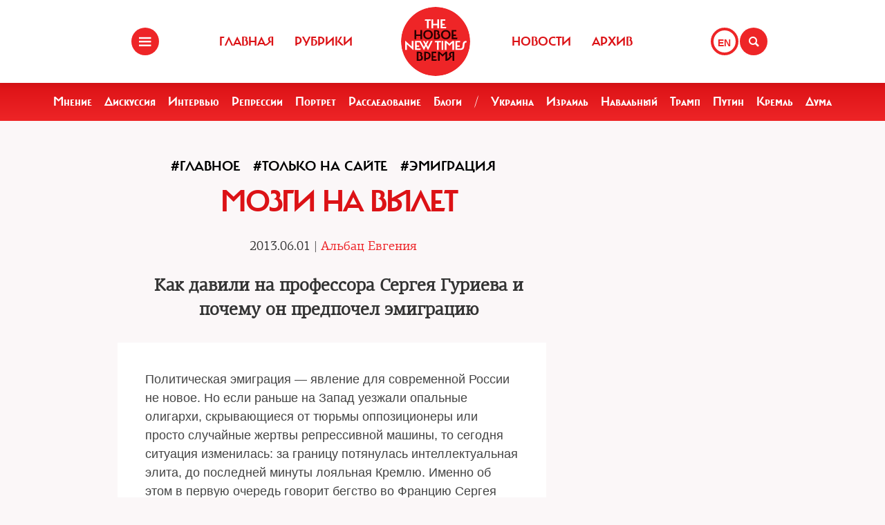

--- FILE ---
content_type: text/html; charset=UTF-8
request_url: https://newtimes.ru/articles/detail/67284
body_size: 20476
content:
<!DOCTYPE html>
<html xmlns="http://www.w3.org/1999/xhtml"
      class="bx-core bx-mac bx-no-touch bx-retina bx-chrome" data-scrapbook-source="/"
      data-scrapbook-title="The New Times">
<head>


    
<title>The New Times</title>

<meta name="viewport" content="width=device-width, initial-scale=1, shrink-to-fit=no">


<meta http-equiv="Content-Type" content="text/html; charset=UTF-8">
<meta charset="UTF-8">
<meta name="viewport" content="width=device-width, initial-scale=1.0">
<base href="/">
<meta property="fb:app_id" content="1123080649666351" />

<meta property="og:image" content="https://newtimes.ru/img/ogimage.jpg">
<meta property="og:image:width" content="470">
<meta property="og:image:height" content="246">

<meta property="og:url" content="https://newtimes.ru/articles/detail/67284/">
<meta property="og:title" content="The New Times: Мозги на вылет">
<meta property="og:type" content="article">
<meta property="og:description" content="Как давили на профессора Сергея Гуриева и почему он предпочел эмиграцию">











<script src="https://cdn.jsdelivr.net/npm/bootstrap@5.3.3/dist/js/bootstrap.bundle.min.js" integrity="sha384-YvpcrYf0tY3lHB60NNkmXc5s9fDVZLESaAA55NDzOxhy9GkcIdslK1eN7N6jIeHz" crossorigin="anonymous"></script>
























<link rel="shortcut icon" href="/favicon.ico">






    <!--[if lt IE 9]>
    <script src="//html5shim.googlecode.com/svn/trunk/html5.js"></script>
    <![endif]-->



    <script src="https://admin.albtc.club/js/jquery.min.js"></script>
    <script src="https://admin.albtc.club/js/bootstrap.bundle.min.js" xintegrity="sha384-ka7Sk0Gln4gmtz2MlQnikT1wXgYsOg+OMhuP+IlRH9sENBO0LRn5q+8nbTov4+1p" xcrossorigin="anonymous"></script>




<script>
console.log('start');





</script>






    <link href="/templates/css/bootstrap.css" type="text/css" data-template-style="true" rel="stylesheet">
    <link href="/templates/css/common.css" rel="stylesheet" type="text/css">
    <link href="/templates/css/icons.css" rel="stylesheet" type="text/css">

</head>
<body>
<div class="layout">
    <!--   start header-->
        <!--   start header-->
    
        <style>
.gpt{
    width: 40px;
    height: 40px;
    float: right;
    margin: 40px 2px 0 0;
}
.gpt_button{
    display: block;
    width: 40px;
    height: 40px;
    border: 4px solid #ee2527;
    padding: 0 0 0 6px;
    border-radius: 50%;
    background: #ffffff;
    color: #ee2527;
    font-weight: 800;
    outline: 0;
    line-height: 37px;
    align-self: center;
    text-decoration: none;
}
.gpt_button:hover{
    color: #ee2527;
}
body .navbar .search-holder {
    margin: 40px 0 0 0;    
}
body .navbar .menu-nav.right {

    margin: 40px 28px 0 0;
}
</style>

<nav class="navbar navbar-fixed-top">
    <div class="container">
        <div class="menu-holder">
            <button type="button" class="btn-menu icon-menu" data-toggle="modal" data-target="#myModal"></button>
        </div>
        <ul class="menu-nav left">
            <li><a href="/">Главная</a></li>
            <li><a href="/rubrics/">Рубрики</a></li>
            <li><a href="/authors/">Авторы</a></li>
        </ul>
        <div class="search-holder">
            <button type="button" class="btn-search icon-search"  data-bs-toggle="modal" data-bs-target="#searchModal"></button>
        </div>
        <div class="gpt">
            <a href="/articles/detail/67284/gpt:en/" class="gpt_button">EN</a>
        </div>
        <ul class="menu-nav right">
            <li><a href="/rubrics/115754/">Новости</a></li>
            <li><a href="/archive/">Архив</a></li>
        </ul>
        <a href="/" class="logo"><span class="en_line">THE NEW TIMES</span><span class="ru_line">Новое время</span></a>
    </div>
</nav>
<div class="modal menu-left fade dNone" id="myModal" tabindex="-1" role="dialog">
    <div class="modal-dialog" role="document">
        <div class="modal-content">
            <h4 class="modal-title" id="myModalLabel">Разделы</h4>
            <nav class="nav">
                <ul>
                    <li><a href="/rubrics/">Рубрики</a></li>
                    <li><a href="/authors/">Авторы</a></li>
                    <li><a href="/archive/">Архив журнала</a></li>
                    <li><a href="/rubrics/115754/">Новости</a></li>
                    <li><a href="/adv/">Реклама</a></li>
                </ul>
            </nav>
            <ul class="social-list">
                <li><a href="http://vk.com/new.times" class="icon-vk" target="blank"></a></li>
            </ul>
        </div>
    </div>
</div>


<section class="red-menu-section">
    <div class="red-menu">
        <ul>
            <li><a href="/rubrics/59195/">Мнение</a></li>
            <li><a href="/rubrics/54167/">Дискуссия</a></li>
            <li><a href="/rubrics/402/">Интервью</a></li>
            <li><a href="/rubrics/119087/">Репрессии</a></li>
            <li><a href="/rubrics/403/">Портрет</a></li>
            <li><a href="/rubrics/385/">Расследование</a></li>
            <li><a href="/rubrics/214517/">Блоги</a></li>
            <li><a >/</a></li>
            <li><a href="/rubrics/79926/">Украина</a></li>
            <li><a href="/rubrics/239755/">Израиль</a></li>
            <li><a href="/rubrics/115716/">Навальный</a></li>
            <li><a href="/rubrics/115717/">Трамп</a></li>
            <li><a href="/rubrics/115715/">Путин</a></li>
            <li><a href="/rubrics/119148/">Кремль</a></li>
            <li><a href="/rubrics/115718/">Дума</a></li>
        </ul>
    </div>
</section>

<div class="modal modal-xl" style="background: url(/templates/img/icons/logo.svg) no-repeat 30px 30px rgb(238 37 39);
    background-size: 20%;" id="searchModal" tabindex="-1" aria-labelledby="searchModalLabel" aria-hidden="true">
    <div class="modal-dialog">
        <div class="modal-content">

            <div class="modal-body">
                <script async src="https://cse.google.com/cse.js?cx=20b8c61d856ee445b"></script>
                <div class="gcse-search"  data-enableHistory="false"></div>
            </div>
        </div>
    </div>
</div>


    
        <!--   end header-->
    <section>
        <div class="container">
            
<style>
    .text blockquote {
        border-top: 5px solid red !important;
        border-bottom: 5px solid red !important;
        border-left: none !important;
        border-right: none !important;
        font: normal 24px 'carmelac_extregular'!important;
        padding: 20px 0 20px !important;
        text-transform: uppercase !important;
        color: red !important;
        font-size: 24px !important;
        margin-top: 15px;
    }

    .text blockquote p{
        font: normal 24px 'carmelac_extregular'!important;
        text-transform: uppercase !important;
        color: red !important;
        font-size: 24px !important;  
    }


    
    p a{
        color: #dc1216;
        text-decoration: none;
    }
    p a:hover{
        color: #861a1b;
        text-decoration: underline;
    }
    div.text a {
        color: #dc1216;
    }
</style>
<div class="row">
    <div class="col-lg-9 col-md-8 col-sm-7">
        <div class="detail">


<a class="bread" href="/rubrics/383/"><h3>#Главное</h3></a> 
<a class="bread" href="/rubrics/4179/"><h3>#Только на сайте</h3></a> 
<a class="bread" href="/rubrics/59388/"><h3>#Эмиграция</h3></a> 
            <div class="section-header">
                <h1>Мозги на вылет </h1>
            </div>
            <h4 class="detail--time">2013.06.01 
        
 | <a class="bread" href="/authors/409/"><h3 style="color: #ed2226 !important;font-size: 18px;font-family: 'pf_agora_serif_proregular', Arial, Helvetica, sans-serif;font-size:18px;text-transform:none;">Альбац Евгения</h3></a> 
        </h4>

            <div class="mb30 txtlead" style="line-height: 1.42857143;">Как давили на профессора Сергея Гуриева и почему он предпочел эмиграцию</div>
        </div>


        <div class="txt">
            <div class="text"><div>
	 Политическая эмиграция — явление для современной России не новое. Но если раньше на Запад уезжали опальные олигархи, скрывающиеся от тюрьмы оппозиционеры или просто случайные жертвы репрессивной машины, то сегодня ситуация изменилась: за границу потянулась интеллектуальная элита, до последней минуты лояльная Кремлю. Именно об этом в первую очередь говорит бегство во Францию Сергея Гуриева. Занятно, что сама власть по данному поводу совсем не огорчается: «Хочет уходить — уходит, хочет уезжать — уезжает, хочет вернуться — возвращается», — прокомментировал отъезд всемирно известного экономиста пресс-секретарь президента Дмитрий Песков. Почему уехал Гуриев и с чего бы напускное спокойствие тех, кто сейчас рулит Россией, — об этом в главной теме номера.<br>
 <br>
 <br>
</div>
<h2>Выбор&nbsp;</h2>
<div>
	 Билет в один конец он забронировал 29 апреля в 9:50 вечера: Air France, Москва — Париж. На следующий день побросал в рюкзак оставшуюся в доме электронику — лэптоп, бэкапы, диски, флешки (ни одежды, ничего другого брать не стал), доехал до Белорусского, сел на «Аэроэкспресс» до Шереметьева. Послал жене Кате эсэмэску: «Когда ты приедешь, меня, скорее всего, дома не будет». — «А где ты будешь?» — не поняв его конспирации, переспросила она. Писать, что в Париже, он не стал — телефон давно уже отслеживали, а паспортный контроль на границе и все удовольствия, связанные с «оперативным сопровождением» (так в последнем разговоре выразился следователь Туманов), ему еще только предстояло пройти. Потому ответил туманно — что-то вроде «ну там, где ты меня хотела бы видеть».<br>
 <br>
	 Катин самолет приземлился в Шереметьево в 15:30. На паспортном контроле неожиданно вышла заминка: паспорт профессора Российской экономической школы и Парижской школы экономики и одного из самых цитируемых российских ученых Екатерины Журавской пограничники долго копировали — от первой страницы до последней, потом куда-то унесли, куда-то звонили, с кем-то советовались. Катя подумала: «Вот будет смешно, если меня не впустят домой». Летела она в Москву надолго, все майские праздники уже были расписаны: с кем встретиться, кто приглашен к ним домой обедать, к кому они с Сергеем идут; 6 мая собирались быть на Болотной. Она еще не знала, что планы изменились, и изменились кардинально: так, что вся прежняя жизнь пойдет кувырком. «Проходите»,— сказала ей дама-пограничник. И она вздохнула с облегчением.
</div>
<div>
	 Сергей — тогда еще ректор Российской экономической школы, член «золотой сотни» — кадрового резерва Кремля и «молодой лидер будущего», по версии мирового экономического форума в Давосе, — профессор-институционалист Сергей Гуриев ждал жену в баре рядом с платформой «Аэроэкспресса». Там, в баре, он и рассказал Кате про события последних дней: про то, что выемку электронной почты с его рабочего компьютера делали на протяжении трех дней — в четверг, пятницу и субботу (25—27 апреля), что следователь Туманов на последнем допросе там же, в офисе РЭШ, 25 апреля, поинтересовался, не собирается ли Гуриев на ПМЖ, что знакомые, в том числе с разными значимыми приставками к фамилиям (назвать их корреспонденту The New Times Гуриев отказался) и инсайдом, накануне сказали ему: «Пожалуй, тебе лучше сейчас уехать». Что будет дальше — никто предсказать не мог. Обыск дома? Подписка о невыезде — о, это было бы, притом что жена и дети большую часть времени — за границей, вполне иезуитским решением. Арест? Короче, он принял решение. В 19.45 30 апреля Сергей Гуриев уже сидел в самолете: он летел в страну, где у него не было ни долгосрочной визы, ни работы; в страну, языка которой он не знал и где его не слишком знали (оценка самого Гуриева) и уж точно бы не пригласили в наблюдательный совет крупнейшего национального банка с компенсацией в $120 тыс. в год. В Москве он оставлял все: дело — он был ректором РЭШ почти десять лет, и именно благодаря ему, по оценке специалистов, она стала мировым брендом, вошла в 100 лучших экономических школ мира; статус; весьма приличный даже по мировым меркам доход. В Париже? Катя, дети и свобода, с гарантией, что ее никто завтра не придет и не отберет. Но слово «эмиграция» пока еще плохо укладывалось в его голове. <br>
 <br>
</div>
<h2>Системный либерал</h2>
 У этой истории несколько начал и одна отправная точка: возвращение в Кремль Владимира Путина. Меньше чем через месяц после триумфальной победы на выборах и слезы счастья гаранта на митинге сторонников в центре Москвы на Манежной площади, 2 апреля 2012 года на интернет–портале Lifenews.ru появился материал-разоблачение: эксперты, которые делали экспертизу по второму «делу ЮКОСа» по заказу Совета по развитию гражданского общества и правам человека (СПЧ) при президенте РФ (было это в 2011 году, когда президентом еще служил Дмитрий Медведев), получали деньги от фонда Ходорковского, а значит, экспертиза проплачена (подробнее —&nbsp;<a href="http://newtimes.ru/articles/detail/67276" style="font-family: var(--ui-font-family-primary, var(--ui-font-family-helvetica));">"Дело экспертов - дубль два"</a>). Среди прочих там упоминалась РЭШ — как получатель 1,5 млн рублей от Института открытой экономики* — и ее ректор Сергей Гуриев, который в своем анализе дал резко негативную оценку и системе доказательств, и судебному решению по второму делу Ходорковского и Лебедева. Правда, о том, что спонсорская помощь приходится на 2003 год, когда Гуриев еще не был ректором, а был в Принстоне, где читал лекции («Деньги пришли без меня и были потрачены без меня», — сказал он <span style="color: #ff0000;">The New Times</span>), а экспертиза была ему заказана спустя восемь лет (sic!), в марте 2011-го, разоблачители не сообщили.<br>
 <br>
<div>
	 В тот же день газеты** изложили и заявление пресс-секретаря Следственного комитета Владимира Маркина: «Возглавляемые членами президентского совета правозащитные организации финансировались Михаилом Ходорковским». Фамилия Гуриева упомянута не была. Зато она появилась в середине мая в редакционной статье и заметке «Гапончики» в близком к силовой части Кремля журнале «Эксперт»***. Там уже враги народа были обозначены вполне конкретно и недвусмысленно: «Треугольник из радикальных оппозиционеров, поддерживающих их СМИ и сочувствующих «экспертов». Под «радикальными оппозиционерами» имелся в виду прежде всего Алексей Навальный, а главным «сочувствующим экспертом» назывался Гуриев, советник премьера Медведева и член Открытого правительства. Днями раньше Гуриев публично сообщил, что перевел 10 тыс. рублей. Фонду борьбы с коррупцией, поскольку «фонд реализует ключевые гражданские инициативы в области борьбы с коррупцией; его деятельность основана на правильных принципах открытости и подотчетности»; «тот факт, что власть скорее не любит, чем любит Алексея Навального, означает, что в фонде не будет людей, которые будут искать легких путей и дешевой славы»****. На все вопросы, не боится ли он, что и у него самого, и у возглавляемой им РЭШ начнутся проблемы, Гуриев тогда отвечал со смехом: «Нет, конечно» (См. выдержки из его&nbsp;<a href="http://newtimes.ru/articles/detail/52365/" style="font-family: var(--ui-font-family-primary, var(--ui-font-family-helvetica));">интервью</a>&nbsp;<span style="color: #ff0000;">The New Times</span>, данного им ровно год назад, в конце мая 2012 года, ниже). И повторял: «Я свободный человек. Пока я не нарушаю закон, никто не может запрещать мне что-то говорить и что-то делать». Это было еще вегетарианское время: «массовые беспорядки» на Болотной 6 мая уже случились, но казались эксцессом исполнителей, «взбесившийся принтер» на Охотном Ряду еще не начал печатать репрессивные законы, в правительство Медведева вошло много молодых и новых лиц, а самого Гуриева называли то потенциальным министром экономики, то будущим министром образования. Кабинета в Белом доме он так и не получил, но к сотрудничеству с властью был вполне расположен, активно участвовал в деятельности Открытого правительства, уговаривал в него войти и Алексея Навального — о чем публично всем рассказывал (Навальный отказался, но сотрудники его фонда участвовали в заседании по коррупции, на котором Гуриев председательствовал вместе с премьером Медведевым), заместителем министра образования стал его коллега по РЭШ Игорь Федюкин, возглавивший борьбу с липовыми диссертациями и уволенный из министерства (как говорят, с «волчьим билетом») аккурат на прошлой неделе. (Игорь Федюкин в комментарии The New Times отказал.) Со стороны казалось, что тогда, в начале лета 2012-го, Гуриев пребывал в эйфории, а угрозы из СК и тем более из «Эксперта» воспринимал как мелкие укусы, от которых он вполне защищен. А зря.<br>
 <br>
 <br>
</div>
<h2>Теория заговора</h2>
 Уже после первых массовых митингов на Болотной и Сахарова в кругу близких к силовикам журналистов и политологов проговаривалась теория заговора (The New Times эту теорию впервые озвучил журналист Михаил Леонтьев на&nbsp;<a href="http://newtimes.ru/articles/detail/49699" style="font-family: var(--ui-font-family-primary, var(--ui-font-family-helvetica));">дискуссии в журнале</a>&nbsp;в начале февраля 2012 года): де, эти протесты инициированы если и не самим Медведевым (который к тому времени уже давно отказался от избрания на второй президентский срок, но был объявлен будущим премьером и был весьма активен в публичном пространстве), то его ближайшим окружением, которое-де видит в вышедшем на улицы среднем классе — базу его будущей поддержи. Позиции Путина, несмотря на полученные им больше 60% на выборах, казались слабыми, и о том, что ВВП придется-таки распустить нелегитимную Думу — это как минимум, дабы предотвратить разгорание протеста в крупных городах, — говорили тогда вполне открыто. Гуриев в том числе. Линии связей «заговорщиков» выстраивались так: Медведев и «партия второго срока» (то есть те, кто уговаривал дуумвира избираться против Путина на второй срок), большой бизнес, вложившийся во всякие модернизационные проекты вроде «Сколково», и Гуриев как посредник — и с бизнесом, и с западными инвесторами, и с Навальным. События последних месяцев говорят о том, что теория заговора глубоко запала в души ближайшего окружения Путина — и карающий меч охранителей режима пошел отсекать головы. Уголовные дела против фонда «Сколково», сопровождающиеся заявлениями, что через выплаты одному из лидеров Левого фронта и депутату Госдумы Илье Пономареву финансировалась оппозиция, ровно такие же объяснения — тайно поддерживал «болотных» — сенсационного увольнения из правительства Владислава Суркова, уголовные дела против близких вице-премьеру Аркадию Дворковичу бизнесменов вроде недавнего еще главы корпорации «Курорты Северного Кавказа» и вице-президента Олимпийского комитета Ахмеда Билалова, вызовы на допрос в СК главного организатора российской «Силиконовой долины» Виктора Вексельберга, которого в этих его усилиях всячески поддерживал Медведев и никогда — Путин (в окружении бизнесмена вполне откровенно сетовали, что премьер Путин демонстративно не интересуется проектом «Сколково»), наконец, выдавливание из страны Сергея Гуриева — все это звенья одной цепи.<br>
 <br>
<div>
	 Впрочем, источник, близкий к главе правительства, предпочитает более мягкие оценки: «Люди, которые были обижены Медведевым (когда тот был президентом), его самого тронуть не могут, а потому бьют по людям из его окружения», — считает он. <br>
 <br>
 <br>
 <br>
</div>
 <span style="font-size: 16px;">
<h2>Под колпаком</h2>
 </span>Первый серьезный звонок для Сергея Гуриева прозвенел в декабре 2012-го. РЭШ праздновала свое 20-летие, на торжество приехал Аркадий Дворкович, передал поздравления и грамоты от премьера Медведева. Грамоты получили многие профессора РЭШ — Гуриев не получил. «Это был сигнал, что за ним нет больше поддержки премьера: Медведев, опасаясь гнева Путина, побоялся даже подписать ему грамоту»,— комментирует коллега Гуриева.<br>
 <br>
 В это время «делу экспертов» уже был дан полный ход. И Тамара Морщакова, возглавлявшая группу независимых экспертов по второму «делу ЮКОСа», предупредила Гуриева, что и его могут вызвать на допрос в Следственный комитет. Повестка пришла в начале февраля, допрос в СК (это был единственный из трех допросов, прошедших непосредственно в здании СК) состоялся 12-го и продолжался около трех часов. Какие вопросы задавал следователь, генерал-майор Туманов, что на них отвечал ректор РЭШ — и сам Гуриев, и его адвокат Руслан Кожура рассказывать категорически отказываются: они оба дали подписку о неразглашении.<br>
 <br>
 Спикер СК Владимир Маркин в телефонном разговоре с <span style="font-family: var(--ui-font-family-primary, var(--ui-font-family-helvetica)); color: #ff0000;">The New Times</span> историю прокомментировал так: «Мне нечего сказать по Гуриеву. Где-то месяц назад его вызывали. Я просто спросил у следователя: вызывался он на допрос? Он подтвердил: вызывался. По-моему, по ЮКОСу, но я, честно говоря, не помню». Месяц назад, то есть 25 апреля, следователь приехал в РЭШ сам: Гуриеву сказали, что будет проведен очередной допрос, но следователь достал не только постановление о производстве обыска — оно обозначено именно 25 апреля, но и «Постановление о разрешении производства выемки документов, содержащих информацию, составляющую тайну переписки», от 9 апреля 2013 года: разрешение на выемку электронной почты дала судья Басманного районного суда Москвы Скуридина И.А., а прокуратуру на этом тайном заседании представлял старший прокурор Генпрокуратуры Лахтин В.А. — да-да, тот самый Лахтин, который исполнял роль государственного обвинителя на втором процессе по делу Ходорковского и Лебедева.<br>
 <br>
 Оба упомянутых выше постановления через третьи руки оказались в распоряжении The New Times, и они дают представление о том, что СК пытается предъявить Гуриеву, — пока он по делу проходит как свидетель.<br>
 <br>
 Тексты обоих постановлений — одно, от 25 апреля, подписанное следователем М.В.Тумановым, другое, от 9 апреля — судьей И.А Скуридиной, — за исключением первого абзаца и заключительной, постановляющей части идентичны: это один и тот же текст, даже ошибки не сочли нужным поправить. Например, судья Конституционного суда в отставке Тамара Морщакова на второй странице, второй абзац протокола за подписью следователя, и на второй странице, пятый абзац протокола за подписью судьи (в этом документе шапка документа длиннее, оттого и абзацы на следующей странице сместились) поименована как «Морщакова Е.Г.». (см. фотокопию из документа ниже), спустя два абзаца и в том и в другом протоколе уже правильно — «Морщакова Т.Г.» Другими словами, разрешение на нарушение одного из важнейших конституционных прав — права на тайну переписки — судья Басманного суда подмахнула не глядя.<br>
 <br>
 Фабула обвинения следующая. В основе всего — уголовное дело № 18/41— 03, это первое «дело ЮКОСа». «Руководители организованной группы Ходорковский М.Б. и Лебедев П.Л.», украв 200 млн тонн нефти на сумму свыше 824 млрд рублей, через своих приспешников за рубежами Родины, начали эти деньги отмывать, для чего создали в Амстердаме, Нидерланды, компанию Stichting Administratiekantoor YUKOS International UK B.V. и часть денег переправляли экспертам — «для получения заключений специалистов по уголовному делу, выгодных для этих лиц» — то есть для Ходорковского и Лебедева, а также для всякой другой деятельности в их поддержку — например, проведения конференций.<br>
 <br>
 Тут, наконец, и появляется фамилия Гуриева: во-первых, 6 июля 2010 года он участвовал в Ходорковских чтениях в Москве с докладом «Есть ли выход из «дела ЮКОСа». (Гуриев участие в конференции подтверждает, но выступал он на сессии по перспективам российской экономики, а не по «делу ЮКОСа».) Во-вторых, был приглашен в качестве эксперта Советом при президенте по развитию гражданского общества и правам человека для «производства общественной экспертизы приговора Хамовнического суда г. Москвы от 28 декабря 2010 г.». Все. Про грант РЭШ 2003 года следователь благоразумно в постановлении не упоминает, зато появляется уже совершенно фантастическая фраза: «Был приглашен в качестве эксперта Гуриев С.М., который ранее участвовал в процессе по анализируемому делу и высказывал по нему свою позицию».<br>
 <br>
 Руководитель группы адвокатов Ходорковского Вадим Клювгант заявил The New Times, что ни в первом, ни во втором «деле ЮКОСа» Гуриев не выступал ни в качестве свидетеля, ни в качестве эксперта и ни в одном из процессов на любой их стадии — досудебной или судебной — не участвовал. На чем основывался следователь Туманов, инкриминируя Гуриеву «участие в процессе» и вытекающий из этого конфликт интересов — узнать не удалось: генерал-майор юстиции комментариев не дает.<br>
<div>
	 Адвокат Гуриева Руслан Кожура, связанный подпиской о неразглашении, комментировать протоколы тоже не стал, лишь заметил, что «не понимает, каким образом спонсорская помощь РЭШ в 2003 году и экспертиза, сделанная Гуриевым в 2011 году, могут быть между собой связаны: никаких действий, которые инкриминируют моему подзащитному, он не совершал».<br>
 <br>
	 Абсурдность обвинений следствия очевидна была многим, в том числе и тем, кто имеет доступ к первому лицу государства. По сведениям The New Times из весьма проверенных источников, с президентом Путиным 14 февраля (то есть через два дня после первого допроса Гуриева) говорил вице-премьер Игорь Шувалов. Президент вроде бы сказал, что опасаться Гуриеву нечего, и даже позвонил главе Следственного комитета Александру Бастрыкину — де, не надо никого запугивать и действовать следует аккуратно. Правда, как рассказывают, при этом Путин якобы произнес фразу «Гуриеву надо поменьше п****ть». (Представитель Игоря Шувалова от комментариев отказался.)<br>
 <br>
	 И действительно, некоторые члены совета директоров РЭШ настоятельно рекомендовали ректору не говорить о Навальном, не давать интервью и не писать политические статьи. Гуриев сей факт подтверждать не стал, но анализ показал: он и вправду перестал появляться в передачах «Эха Москвы» и давать интервью печатным и интернет-СМИ.<br>
 <br>
	 Как понял главу государства генерал юстиции Бастрыкин и что на самом деле ему сказал президент — остается только гадать. Но спустя четыре дня, 18 февраля, следователи пришли в РЭШ — сделали выемку документов и провели второй допрос. Следующая повестка пришла 14 марта — допрос предполагался 21-го, но в это время Гуриев находился по делам за границей. Тогда же, в марте, Гуриева стали особо тщательно проверять на пограничном контроле: «Я однажды спросил пограничника, — рассказывает Гуриев, — против моей фамилии стоит специальный «флажок»?» — «Мы не можем об этом говорить»,— ответил пограничник, но по его лицу было видно: да, я помечен». «Флажки» — то есть распоряжение отслеживать передвижения имярека — пограничникам дает ФСБ. Тот же вопрос Гуриев позже задал и следователю Туманову, тот ответил: «Ну есть такая вещь, как оперативное сопровождение». Гуриев заметил, что он находится в статусе свидетеля, а не обвиняемого, и хотел бы, чтобы его перестали оперативно сопровождать. Аргумент его не был услышан.<br>
 <br>
	 25 апреля, как мы уже писали, следователь Туманов вновь пришел в кабинет ректора РЭШ. Гуриева предупредили, что будет допрос, но следователь вынул из кармана то самое постановление судьи Басманного суда, которое позволяло изъять его электронную почту с трех разных электронных адресов. «И я подумал: что он вынет из кармана в следующий раз? Постановление о подписке о невыезде? Арест? И это меня очень напугало», — рассказал он <span style="font-family: var(--ui-font-family-primary, var(--ui-font-family-helvetica)); color: #ff0000;">The New Times</span>. Кстати, на вопрос, а не готовят ли ему обыск и дома, следователь ответил Гуриеву: «Ничего нельзя исключить».<br>
 <br>
	 Ну а кроме того, уже за рамками допроса, между кандидатом физико-математических наук и доктором экономических наук Гуриевым и генерал-майором юстиции следователем Тумановым состоялся примечательный разговор.<br>
 <br>
	 «Я пожаловался следователю, что считаю изъятие у меня почты незаконным, — рассказывает Гуриев.— На что тот ответил: «С академиком Сахаровым похуже поступили». И спросил меня, не собираюсь ли я куда-то перебраться на постоянное место жительства? Я сказал, что если со мной будут поступать так, как с академиком Сахаровым, а поступили с ним, сказал я, плохо, то я, конечно, уеду». <br>
 <br>
 <br>
</div>
<h2>Альтернатива</h2>
<div>
	 О том, что Гуриев покинул страну, в Москве знало считанное количество людей — он не хотел окончательно захлопывать за собой дверь. 11 мая из Москвы пришел слух: Гуриев попал под раздачу, потому что проводится спецоперация против всех друзей Навального. 14 мая он начал поиски работы. Нашел довольно быстро: место приглашенного профессора в парижском университете социальных наук Science Po — контракт на год, читать два курса: микроэкономику и политэкономику. И продолжал ждать — ждать из Москвы гарантий, что преследования его по совершенно незаконным, как считают он и целый ряд опрошенных The New Times юристов, основаниям будет прекращено. И к главе государства вновь потянулись ходоки: по информации The New Times, в третью неделю мая c Путиным разговаривали глава Сбербанка Герман Греф и вице-премьер Аркадий Дворкович (пресс-секретарь вице-премьера и пресс-служба Сбербанка от комментариев отказались), еще раньше — бывший министр финансов Алексей Кудрин. «В конце концов подключился и Дмитрий Медведев», — сказал The New Times вовлеченный в ситуацию источник. Путин вроде бы повторил, что Гуриеву ничего не угрожает, он может спокойно вернуться, но вмешиваться в дела Следственного комитета глава государства не будет.<br>
	<br>
	Реакция собеседников на эту информацию была диаметрально противоположной. Одни говорили: «Отбили», Гуриев спокойно может вернуться. Риски? «Ну да, будут тягать на допросы — ничего, походит». Другие добавляли: «Знал где живет, должен был понимать, что коли защищаешь Навального, то должен адекватно оценивать последствия». Третьи шли еще дальше: «В конце концов, если бы появилась подписка о невыезде или даже угроза ареста, то тогда мог бы уехать через Белоруссию или Украину». Четвертые считали, что Гуриев прав и никаким словам Путина верить нельзя. Мудрые и много повидавшие адвокаты объясняли: «Все эти разговоры даже с президентом следственную машину остановить не могут. Машина имеет огромную инерцию, и, запустившись, она уже остановиться не может. Остановить дело можно, только пока не попал в жернова». Сам Сергей Гуриев на все это отвечает просто: «Я ни в чем не виноват, я никакого закона не нарушил. И тратить жизнь на допросы и выемки не хочу, думать, что я могу сказать, а что опасно — не хочу. Я выбрал свободу».<br>
	<br>
	28 мая факт эмиграции Сергея Гуриева стал общеизвестным.<br>
	<br>
	30 мая совет директоров РЭШ удовлетворил его прошение об отставке с поста ректора Российской экономической школы — им стал пожизненный профессор РЭШ, профессор-экономист Станислав Анатольев. Член совета директоров и один из главных спонсоров РЭШ Петр Авен сказал <span style="font-family: var(--ui-font-family-primary, var(--ui-font-family-helvetica)); color: #ff0000;">The New Times</span>, что надеется, что «РЭШ как уникальное образовательное учреждение, несмотря на всю эту историю, выживет».<br>
	<br>
	31 мая состоялись годовое собрание акционеров Сбербанка России и выборы в его наблюдательный совет: несмотря на то что Гуриев официально отказался баллотироваться на пост независимого директора банка, за него было подано 22 млрд 734 млн голосов — больше, чем за всех остальных — и на два с лишним миллиарда больше, чем за главу Сбербанка Германа Грефа, который по итогам голосования занял второе место.<br>
	<br>
	«Я хочу не только любить своего мужа, но и уважать его: Сергея пытались поставить на колени, он принял решение уехать — я это решение считаю правильным»,— сказала автору жена, Екатерина Журавская.<br>
	<br>
	<span style="font-family: var(--ui-font-family-primary, var(--ui-font-family-helvetica)); color: #ff0000;">The New Times</span> спросил Сергея Гуриева: «Ровно год назад в интервью журналу на вопрос, можно ли, морально ли взаимодействовать с властью, вы ответили: да, можно, потому что это работа на благо страны, а не на конкретных людей. Как бы вы ответили сейчас, после всего того, что с вами произошло?» — «Ну что вам сказать: Игорь Федюкин попытался, боролся с плагиаторами, делал свою работу, и его выгнали». Одна из самых известных академических работ соавторов Сергея Гуриева, Георгия Егорова и Константина Сонина, посвящена дилемме, которая встает перед авторитарным правителем: выбирать умных и компетентных чиновников и советников или необязательно умных, но лояльных. Ответ был: суверен предпочитает лояльных. Жизнь это в очередной раз подтвердила — теперь на судьбе уже бывшего ректора РЭШ.&nbsp;
</div>
<div>
 <br>
</div>
<div>
	<hr>
</div>
<div>
 <br>
</div>
<blockquote style="margin: 0px 0px 0px 40px; border-style: none; border-width: initial; border-color: initial; padding: 0px;">
	<div>
 <b><span style="font-size: 16px; color: #ee1d24;">Из интервью Сергея Гуриева The New Times, № 17, 21 мая 2012 г.</span></b>
	</div>
	<div>
 <br>
	</div>
	<div>
 <b>Вам предлагали войти в правительство?</b>
	</div>
	<div>
 <br>
	</div>
	<div>
		 Нет. Хотя до меня доходило немало слухов: как кандидата в министры образования и науки и министра экономики. И даже министра финансов. Я это не воспринимал всерьез.
	</div>
	<div>
 <br>
	</div>
	<div>
 <b>А если бы вам предложили войти в правительство, согласились бы?</b>
	</div>
	<div>
 <br>
	</div>
	<div>
		 Думаю, что это такой очень гипотетический вопрос, и он зависит от мандата /.../
	</div>
	<div>
 <br>
	</div>
	<div>
 <b>А моральной дилеммы здесь не существует? Вы ходили на Болотную и на Сахарова?</b>
	</div>
	<div>
 <br>
	</div>
	<div>
		 Нет, но я был на «Белом кольце» и на Чистых прудах. На Поклонную (где собирались сторонники Владимира Путина. — The New Times) я не ходил, если вы об этом. Задержан полицией тоже не был.
	</div>
	<div>
 <br>
	</div>
	<div>
 <b>Вопрос в другом: много людей, в том числе, думаю, из вашего окружения, полагают, что иметь дело с нынешней властью нельзя — в силу ее аморальности и нелегитимности. Для вас это не аргумент?</b>
	</div>
	<div>
 <br>
	</div>
	<div>
		 Отвечу на ваш очень правильный вопрос вопросом. Когда вы платите налоги, вам не кажется, что вы содержите власть, которая вам представляется нелегитимной? /.../ Я думаю, что я просто ставлю перед собой другую планку ответственности. Я, как человек, получивший хорошее образование, обязан обществу гораздо большим, чем деньгами, — своими знаниями и временем. Если бы я был министром, я не считал бы, что работаю на власть — я бы работал на граждан Российской Федерации. Будучи членом Открытого правительства, я не считаю, что работаю на конкретного политика, — я хочу помочь своей стране.
	</div>
	<div>
 <br>
	</div>
	<div>
 <b>И вы не считаете неприличным работать с нелегитимной властью?</b>
	</div>
	<div>
 <br>
	</div>
	<div>
		 Я свободный человек, я не чувствую себя подчиненным кому-либо. Если бы я был министром, думаю, что должен был бы принять какие-то правила. И думаю, что от того, как эти правила устроены, зависело бы, хотел бы я стать министром или нет /.../
	</div>
	<div>
 <br>
	</div>
	<div>
 <b>Вы публично объявили в СМИ, что перевели 10 тыс. рублей в «Фонд по борьбе с коррупцией» Алексея Навального.</b>
	</div>
	<div>
 <br>
	</div>
	<div>
		 Я написал в блоге на Слон.ру, что для меня самоценен сам принцип открытого и прозрачного фандрейзинга — вне зависимости от того, как я отношусь к Навальному как к политику /.../ Я считаю важным, чтобы в России у граждан сформировалась привычка своими личными деньгами поддерживать независимых политиков. Если у меня попросят деньги оппоненты или конкуренты Навального, я готов открыто дать денег и им.
	</div>
	<div>
 <br>
	</div>
	<div>
 <b>Вы не боитесь, что, как в старые недобрые советские времена, у вас возникнут проблемы или у Российской экономической школы, ректором которой вы являетесь?</b>
	</div>
	<div>
 <br>
	</div>
	<div>
		 (Смеется.) Нет, конечно… Я думаю, что, во-первых, проблем не будет. А во-вторых, если у меня будут какие-то последствия, то, конечно, те или тот, кто будет организовывать эти репрессии, используя известное английское выражение, — «выстрелит себе же в ногу». Я думаю, что для многих людей возможность говорить то, что они думают, в любом месте, в любой аудитории — это очень важная часть того, чем Советский Союз отличается от современной России. И в РЭШ возможность независимо мыслить и говорить то, что ты думаешь, — это важнейший принцип образования.
	</div>
	<div>
 <br>
	</div>
</blockquote>
<div>
	<hr>
</div>
<div>
</div>
<div>
	 The New Times публиковал&nbsp;<a href="http://newtimes.ru/articles/detail/52365/">интервью Сергея Гуриева</a>&nbsp;в №17 от 21 мая 2012 года, дискуссии Сергея Гуриева с Олегом Сысуевым в&nbsp;<a href="http://newtimes.ru/articles/detail/43077">№28 от 5 сентября 2011</a>&nbsp;года и с Дмитрием Орешкиным в&nbsp;<a href="http://newtimes.ru/articles/detail/50210">№7 от 27 февраля 2012 года</a>, мнение Сергея Гуриева о Законе об образовании в&nbsp;<a href="http://newtimes.ru/articles/detail/61035">№41 от 10 декабря 2012 года</a>, а также экспертизу Сергея Гуриева по «делу ЮКОСа» в&nbsp;<a href="http://newtimes.ru/articles/detail/49711">№5 от 13 февраля 2012 года</a><br>
 <br>
</div>
<div>
</div>
 <br>
<div>
 <i> </i><i> </i><i>Фото: РИА Новости, Анна Ведута, Андрей Махонин/Ведомости, PhotoXPress</i>
</div>
 <br></div>



            <!--script type="text/javascript" src="https://platform-api.sharethis.com/js/sharethis.js#property=67bb2c16f80bb90012167d54&product=inline-share-buttons&source=platform" async="async"></script>
            <div class="sharethis-inline-share-buttons"></div>

            <hr>
            <div class="addthis_inline_share_toolbox" -->
            <!-- iframe src="https://www.facebook.com/plugins/like.php?href=https://newtimes.ru/articles/detail/67284&amp;width=450&amp;layout=standard&amp;action=like&amp;size=large&amp;show_faces=false&amp;share=true&amp;height=35" width="450" height="35" style="border:none;overflow:hidden" scrolling="no" frameborder="0" allowtransparency="true" data-ruffle-polyfilled=""></iframe -->
            <!-- /div -->

            
            <div id="fb-root"></div>
            <script async defer crossorigin="anonymous"
            src="https://connect.facebook.net/en_US/sdk.js#xfbml=1&version=v19.0" nonce="XXXXXX"></script>

            <!-- Share Button -->

            <div class="fb-share-button" 
                data-href="https://newtimes.ru/articles/detail/67284/" 
                data-layout="button" 
                data-size="small"></div>

                <style>
.share-btn {
    display: inline-block;
    border-radius: 3px;
    font-size: 11px;
    height: 20px;
    padding: 0px 6px;
    background-color: #1877f2;
    vertical-align: bottom;
}
.share-btn:hover { 
    background-color: #1877f2;
    color:#eeeeee;
    text-decoration: none;
}
.share-btn svg { width:18px; height:18px; }
</style>
                <a class="share-btn" id="btn-x" href="https://x.com/intent/tweet?text=Мозги на вылет&url=https://newtimes.ru/articles/detail/67284/" target="_blank" rel="noopener">
                    <!-- svg viewBox="0 0 24 24" aria-hidden="true"><path d="M18.244 2H21l-6.56 7.49L22 22h-6.9l-4.53-5.93L4.5 22H2l7.13-8.14L2 2h6.9l4.1 5.37L18.244 2zM8.29 3.5H4.9l4.14 5.56 1.63 2.2-1.7 1.94L3.7 20h3.38l4.2-4.84 1.64-1.9 1.68 2.19L19.9 20h3.3l-4.33-5.8-2.6-3.5 1.83-2.08L21.3 3.5h-3.37l-3.7 4.2-1.57 1.78-1.5-2L8.29 3.5z"/></svg -->
                    X (Twitter)
                </a>

                <a class="share-btn" id="btn-telegram" href="https://t.me/share/url?url=https://newtimes.ru/articles/detail/67284/&text=Мозги на вылет" target="_blank" rel="noopener">Telegram</a>


        </div>
    </div>
</div>
<script src="/js/jquery.min.js"></script>
<script xsrc="https://ajax.googleapis.com/ajax/libs/jquery/1.10.1/jquery.min.js"></script>
<a href="fb://sharer/sharer.php?kid_directed_site=0&sdk=joey&u=https%3A%2F%2Fnewtimes.ru%2Farticles%2Fdetail%2F234819%2F">a</a>


<script>



for(var i=0 ; i<$('div.text img').length; i++){
    $($('div.text img')[i]).css('height','auto');
    $('div.text img')[i].onerror = function(el){
        el.target.src='/templates/img/voidimage.jpg';
        
    }
    $('div.text img')[i].src = $('div.text img')[i].src;
}
</script>





        </div>
    </section>
</div>
<footer class="footer">
<style>
.footer .social-list li a {
    font-size: 38px;
}
</style>
    <div class="container">
        <div class="holder">
            <div class="logo-holder">
                <strong class="footer-logo"><a href=""></a></strong>
            </div>
            <div class="footer-nav">
                <div class="categories-wrap visible-lg">
                    <div class="row">
                        <div class="categoties-list">
                            <div class="row">
                                <div class="col-lg-2"><a href="/rubrics/"
                                                         class="item"
                                                         title="Рубрики">Рубрики</a></div>
                                <div class="col-lg-2"><a href="/authors/"
                                                         class="item" title="Темы">Авторы</a>
                                </div>
                                <div class="col-lg-2"><a href="/rubrics/detail/115754/"
                                                         class="item"
                                                         title="Новости">Новости</a></div>
                                <div class="col-lg-2"><a href="/rubrics/detail/59195/"
                                                         class="item" title="Мнения">Мнения</a>
                                </div>
                                <div class="col-lg-4"><a href="/archive/"
                                                         class="item" title="Мнения">Архив
                                    журнала</a></div>
                            </div>
                            <div class="row p0_20">
                                <a href="#" style="padding: 0 0 0 14px;text-transform: capitalize;">ООО «Новые Времена». 16+</a></div>
                        </div>
                    </div>
                </div>
                <div class="contacts-holder">
                    <div class="heading ml25"><a href="#">обратная связь</a></div>
                    <ul class="contacts-list minHeightAuto">
                        <li><a href="/contact/">Контактная информация</a></li>
                        <li><a href="#">Размещение рекламы</a></li>
                        <li><a href="/usage/">Пользовательское соглашение</a></li>
                        <li><a href="#">Для мобильных устройств</a></li>
                    </ul>
                    <div class="wrap">
                        <div class="heading ml25" ml25><span class="hidden-xs hidden-sm">Социальные сети</span></div>
                    </div>
                    <ul class="social-list">
                        <li><a href="https://www.facebook.com/The.New.Times/" target="blank" class="icon-f fz38"></a>
                        </li>
                        <li><a href="https://twitter.com/the_newtimes" class="icon-tw fz38" target="blank"></a></li>
                        <li><a href="http://vk.com/new.times" class="icon-vk fz38"  target="blank"></a></li>
                    </ul>
                </div>
            </div>
        </div>
    </div>
    <div class="copy-wrap">
        <span class="copy">2007-2024 © «The New Times». ООО «Новые Времена». Любое использование материалов допускается только с согласия редакции.</span>
    </div>
</footer>
</body>
</html>
